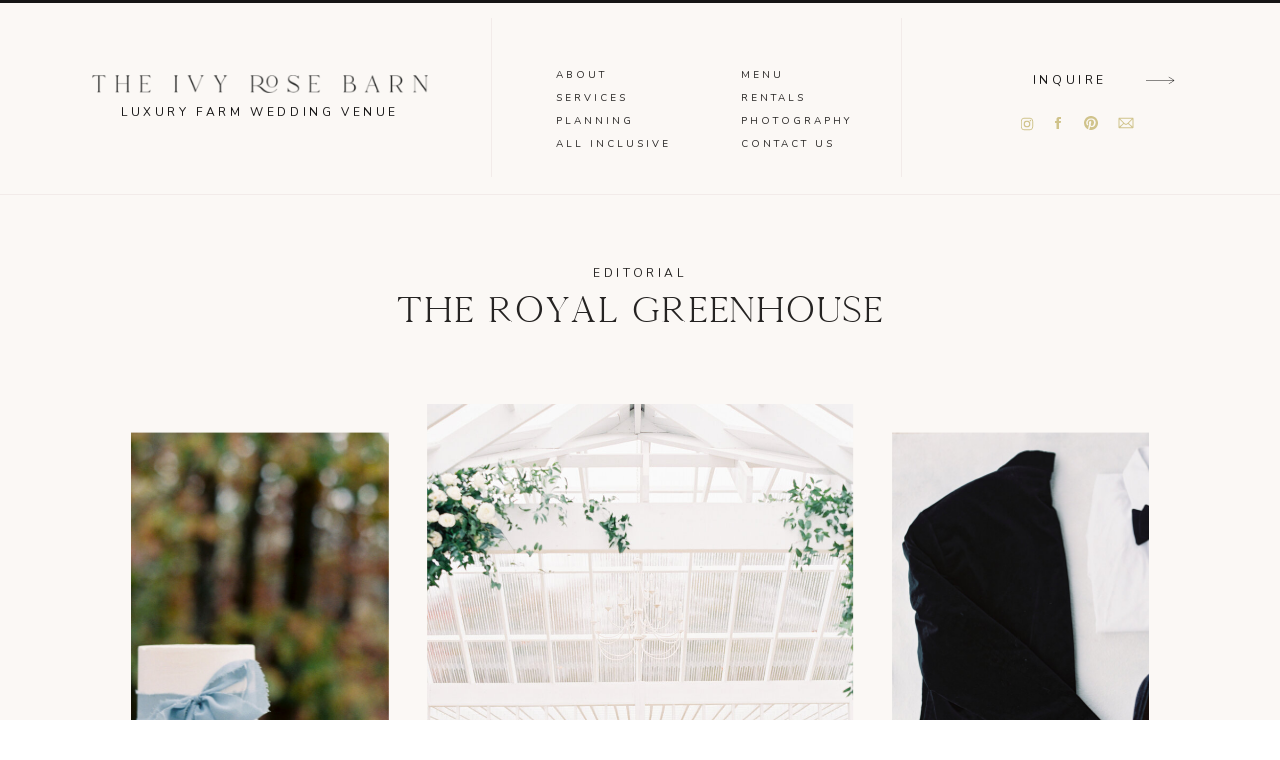

--- FILE ---
content_type: text/html; charset=UTF-8
request_url: https://theivyrosebarn.com/the-royal-greenhouse
body_size: 16001
content:
<!DOCTYPE html>
<html class="d" lang="">
  <head>
    <meta charset="UTF-8" />
    <meta name="viewport" content="width=device-width, initial-scale=1" />
    <title>THE ROYAL GREENHOUSE</title>
      <link rel="preconnect" href="https://static.showit.co" />
      <link rel="canonical" href="https://theivyrosebarn.com/the-royal-greenhouse" />
    
    
    <link rel="preconnect" href="https://fonts.googleapis.com">
<link rel="preconnect" href="https://fonts.gstatic.com" crossorigin>
<link href="https://fonts.googleapis.com/css?family=Nunito:regular|Libre+Baskerville:italic|EB+Garamond:italic|Cormorant+Garamond:regular|Karla:300|Crimson+Text:regular" rel="stylesheet" type="text/css"/>
<style>
@font-face{font-family:Butler Ultra Light;src:url('//static.showit.co/file/15q560pNR0Wk8obzPJyxHw/shared/butler_ultra_light.woff');}
@font-face{font-family:Cammron;src:url('//static.showit.co/file/9Tuu7L73QFi9dBcD1sF14g/shared/cammron.woff');}
@font-face{font-family:DID;src:url('//static.showit.co/file/c-oEtARqQ4u3WTdvhyVcBQ/shared/theanodidot-regular-webfont.woff');}
 </style>
    <script id="init_data" type="application/json">
      {"mobile":{"w":320,"bgMediaType":"none","bgFillType":"color","bgColor":"colors-7"},"desktop":{"w":1200,"bgColor":"colors-7","bgMediaType":"none","bgFillType":"color"},"sid":"lmt0wmtnspe7luu2p8wkpa","break":768,"assetURL":"//static.showit.co","contactFormId":"129299/253187","cfAction":"aHR0cHM6Ly9jbGllbnRzZXJ2aWNlLnNob3dpdC5jby9jb250YWN0Zm9ybQ==","sgAction":"aHR0cHM6Ly9jbGllbnRzZXJ2aWNlLnNob3dpdC5jby9zb2NpYWxncmlk","blockData":[{"slug":"menu","visible":"a","states":[],"d":{"h":194,"w":1200,"locking":{},"bgFillType":"color","bgColor":"colors-6","bgMediaType":"none"},"m":{"h":400,"w":320,"locking":{"side":"t","offset":36},"trIn":{"type":"slide","direction":"Down"},"trOut":{"type":"slide","direction":"Up"},"bgFillType":"color","bgColor":"colors-6","bgMediaType":"none","tr":{"in":{"cl":"slideInDown","d":"0.5","dl":"0"},"out":{"cl":"slideOutUp","d":"0.5","dl":"0"}}}},{"slug":"mobile-logo-bar","visible":"m","states":[],"d":{"h":400,"w":1200,"bgFillType":"color","bgColor":"colors-7","bgMediaType":"none"},"m":{"h":108,"w":320,"bgFillType":"color","bgColor":"colors-7","bgMediaType":"none"}},{"slug":"mobile-menu-button","visible":"m","states":[{"d":{"bgFillType":"color","bgColor":"#000000:0","bgMediaType":"none"},"m":{"bgFillType":"color","bgColor":"#000000:0","bgMediaType":"none"},"slug":"open"},{"d":{"bgFillType":"color","bgColor":"#000000:0","bgMediaType":"none"},"m":{"bgFillType":"color","bgColor":"#000000:0","bgMediaType":"none"},"slug":"close"}],"d":{"h":400,"w":1200,"bgFillType":"color","bgColor":"colors-7","bgMediaType":"none"},"m":{"h":36,"w":320,"locking":{"side":"st"},"bgFillType":"color","bgColor":"colors-5","bgMediaType":"none"},"stateTrans":[{},{}]},{"slug":"heading","visible":"a","states":[],"d":{"h":210,"w":1200,"bgFillType":"color","bgColor":"colors-6","bgMediaType":"none"},"m":{"h":143,"w":320,"bgFillType":"color","bgColor":"colors-6","bgMediaType":"none"}},{"slug":"portfolio","visible":"a","states":[],"d":{"h":572,"w":1200,"bgFillType":"color","bgColor":"colors-6","bgMediaType":"none"},"m":{"h":266,"w":320,"bgFillType":"color","bgColor":"colors-6","bgMediaType":"none"}},{"slug":"subnav","visible":"a","states":[],"d":{"h":181,"w":1200,"bgFillType":"color","bgColor":"colors-6","bgMediaType":"none"},"m":{"h":100,"w":320,"bgFillType":"color","bgColor":"colors-6","bgMediaType":"none"}},{"slug":"instagram-1","visible":"a","states":[],"d":{"h":200,"w":1200,"bgFillType":"color","bgColor":"colors-0","bgMediaType":"none"},"m":{"h":287,"w":320,"bgFillType":"color","bgColor":"#cabeb4","bgMediaType":"none"}},{"slug":"footer","visible":"a","states":[],"d":{"h":367,"w":1200,"bgFillType":"color","bgColor":"#fffdfb","bgMediaType":"none"},"m":{"h":721,"w":320,"bgFillType":"color","bgColor":"#fffdfb","bgMediaType":"none"}}],"elementData":[{"type":"simple","visible":"a","id":"menu_0","blockId":"menu","m":{"x":13,"y":290,"w":295,"h":1,"a":0},"d":{"x":861,"y":18,"w":1,"h":159,"a":0}},{"type":"simple","visible":"a","id":"menu_1","blockId":"menu","m":{"x":0,"y":7,"w":320,"h":1,"a":0},"d":{"x":451,"y":18,"w":1,"h":159,"a":0}},{"type":"simple","visible":"a","id":"menu_2","blockId":"menu","m":{"x":0,"y":0,"w":320,"h":2,"a":0},"d":{"x":-2,"y":0,"w":1204,"h":3,"a":0,"lockH":"s"}},{"type":"icon","visible":"a","id":"menu_3","blockId":"menu","m":{"x":186,"y":338,"w":23,"h":12,"a":0},"d":{"x":1105,"y":74,"w":30,"h":13,"a":0}},{"type":"text","visible":"a","id":"menu_4","blockId":"menu","m":{"x":111,"y":337,"w":83,"h":13,"a":0},"d":{"x":906,"y":71,"w":248,"h":19,"a":0}},{"type":"text","visible":"m","id":"menu_5","blockId":"menu","m":{"x":95,"y":307,"w":130,"h":19,"a":0},"d":{"x":84,"y":192,"w":228,"h":18,"a":0}},{"type":"icon","visible":"d","id":"menu_6","blockId":"menu","m":{"x":212,"y":229,"w":16,"h":16,"a":0},"d":{"x":1077,"y":114,"w":18,"h":18,"a":0}},{"type":"icon","visible":"a","id":"menu_7","blockId":"menu","m":{"x":178,"y":238,"w":15,"h":15,"a":0},"d":{"x":1043,"y":115,"w":16,"h":16,"a":0}},{"type":"icon","visible":"a","id":"menu_8","blockId":"menu","m":{"x":153,"y":238,"w":15,"h":15,"a":0},"d":{"x":1010,"y":115,"w":16,"h":16,"a":0}},{"type":"icon","visible":"a","id":"menu_9","blockId":"menu","m":{"x":128,"y":238,"w":15,"h":15,"a":0},"d":{"x":979,"y":116,"w":16,"h":16,"a":0}},{"type":"text","visible":"a","id":"menu_10","blockId":"menu","m":{"x":168,"y":177,"w":141,"h":13,"a":0},"d":{"x":701,"y":114,"w":119,"h":13,"a":0}},{"type":"text","visible":"a","id":"menu_11","blockId":"menu","m":{"x":168,"y":153,"w":141,"h":13,"a":0},"d":{"x":701,"y":91,"w":119,"h":13,"a":0}},{"type":"text","visible":"a","id":"menu_12","blockId":"menu","m":{"x":11,"y":177,"w":141,"h":13,"a":0},"d":{"x":516,"y":114,"w":142,"h":13,"a":0}},{"type":"text","visible":"a","id":"menu_13","blockId":"menu","m":{"x":11,"y":153,"w":141,"h":13,"a":0},"d":{"x":516,"y":91,"w":119,"h":13,"a":0}},{"type":"text","visible":"a","id":"menu_14","blockId":"menu","m":{"x":11,"y":130,"w":141,"h":13,"a":0},"d":{"x":516,"y":68,"w":119,"h":13,"a":0}},{"type":"text","visible":"a","id":"menu_15","blockId":"menu","m":{"x":34,"y":81,"w":253,"h":14,"a":0},"d":{"x":45,"y":103,"w":350,"h":17,"a":0}},{"type":"graphic","visible":"a","id":"menu_16","blockId":"menu","m":{"x":16,"y":51,"w":289,"h":16,"a":0},"d":{"x":52,"y":74,"w":336,"h":19,"a":0,"gs":{"t":"fit"}},"c":{"key":"B5J6e83IQvmXtk4YXpFalw/129299/the_ivy_rose_barn_alternate_logo_3_300dpi_png.png","aspect_ratio":17.92}},{"type":"text","visible":"a","id":"menu_17","blockId":"menu","m":{"x":168,"y":200,"w":141,"h":13,"a":0},"d":{"x":701,"y":137,"w":119,"h":13,"a":0}},{"type":"text","visible":"a","id":"menu_18","blockId":"menu","m":{"x":11,"y":200,"w":141,"h":13,"a":0},"d":{"x":516,"y":137,"w":142,"h":13,"a":0}},{"type":"text","visible":"a","id":"menu_19","blockId":"menu","m":{"x":168,"y":130,"w":141,"h":13,"a":0},"d":{"x":701,"y":68,"w":119,"h":13,"a":0}},{"type":"simple","visible":"a","id":"mobile-logo-bar_0","blockId":"mobile-logo-bar","m":{"x":0,"y":107,"w":320,"h":1,"a":0},"d":{"x":-2,"y":0,"w":1204,"h":1,"a":0,"lockH":"s"}},{"type":"simple","visible":"a","id":"mobile-logo-bar_1","blockId":"mobile-logo-bar","m":{"x":0,"y":7,"w":320,"h":1,"a":0},"d":{"x":-2,"y":9,"w":1204,"h":1,"a":0,"lockH":"s"}},{"type":"simple","visible":"a","id":"mobile-logo-bar_2","blockId":"mobile-logo-bar","m":{"x":0,"y":0,"w":320,"h":2,"a":0},"d":{"x":-2,"y":0,"w":1204,"h":3,"a":0,"lockH":"s"}},{"type":"text","visible":"a","id":"mobile-logo-bar_3","blockId":"mobile-logo-bar","m":{"x":34,"y":64,"w":253,"h":14,"a":0},"d":{"x":41,"y":133,"w":350,"h":17,"a":0}},{"type":"graphic","visible":"a","id":"mobile-logo-bar_4","blockId":"mobile-logo-bar","m":{"x":16,"y":40,"w":289,"h":16,"a":0},"d":{"x":52,"y":57,"w":336,"h":19,"a":0,"gs":{"t":"fit"}},"c":{"key":"B5J6e83IQvmXtk4YXpFalw/129299/the_ivy_rose_barn_alternate_logo_3_300dpi_png.png","aspect_ratio":17.92}},{"type":"text","visible":"a","id":"mobile-menu-button_open_0","blockId":"mobile-menu-button","m":{"x":73,"y":12,"w":174,"h":13,"a":0},"d":{"x":560,"y":191,"w":79.8,"h":19,"a":0},"pc":[{"type":"show","block":"menu"}]},{"type":"text","visible":"a","id":"mobile-menu-button_close_0","blockId":"mobile-menu-button","m":{"x":73,"y":12,"w":174,"h":13,"a":0},"d":{"x":560,"y":191,"w":79.8,"h":19,"a":0},"pc":[{"type":"hide","block":"menu"}]},{"type":"text","visible":"a","id":"heading_0","blockId":"heading","m":{"x":20,"y":92,"w":271,"h":19,"a":0},"d":{"x":345,"y":142,"w":511,"h":21,"a":0}},{"type":"text","visible":"a","id":"heading_1","blockId":"heading","m":{"x":10,"y":59,"w":300,"h":28,"a":0},"d":{"x":278,"y":94,"w":644,"h":43,"a":0}},{"type":"text","visible":"a","id":"heading_2","blockId":"heading","m":{"x":53,"y":40,"w":213,"h":12,"a":0},"d":{"x":356,"y":70,"w":488,"h":17,"a":0}},{"type":"simple","visible":"a","id":"heading_3","blockId":"heading","m":{"x":0,"y":0,"w":320,"h":1,"a":0},"d":{"x":-2,"y":0,"w":1204,"h":1,"a":0,"lockH":"s"}},{"type":"gallery","visible":"a","id":"portfolio_0","blockId":"portfolio","m":{"x":12,"y":6,"w":297,"h":255,"a":0,"g":{"aa":3.5,"dots":true}},"d":{"x":91,"y":0,"w":1018,"h":572,"a":0,"gs":{"t":"fit"},"g":{"aa":3.5,"dots":true}},"imgs":[{"key":"bY2ekGdwSdeEMbFnvsgUrQ/129299/reception_96_of_116.jpg","ar":0.74403},{"key":"2QlyietzRZyk68hMkUnmiA/129299/details_56_of_80.jpg","ar":0.76918},{"key":"nwuPbXNDScKkHotr-qE3Uw/129299/details_8_of_80.jpg","ar":0.74444},{"key":"kMhua3HhTbGMteiyM7jlzA/129299/bride_and_groom_1_of_38.jpg","ar":0.74396},{"key":"K6cFu2qYRqOwhj9NhWCLkA/129299/details_43_of_80.jpg","ar":0.74437},{"key":"mQ71BWvLQaKc_TrEzqg-fg/129299/ceremony_2_of_22.jpg","ar":0.74447},{"key":"Y2_gxdICTYarl7B1CSJ6wA/129299/details_1_of_80.jpg","ar":0.74444},{"key":"13bJuyXmRrCYUWOp03VrSQ/129299/details_13_of_80.jpg","ar":0.74444},{"key":"hMt75SGiS3SwsIspUslLcA/129299/reception_9_of_116.jpg","ar":0.74444},{"key":"6U-usJHsSau5JEIHCmozpw/129299/details_14_of_80.jpg","ar":0.74455},{"key":"ikyly-rwRZmobglZDH7TBA/129299/ceremony_2_of_19.jpg","ar":0.74455},{"key":"PE_Yhb3tTdisuWxk34LToA/129299/details_32_of_80.jpg","ar":0.74453},{"key":"kOkF6HKGRMSC_ss82mHtig/129299/bride_and_groom_4_of_38.jpg","ar":0.74413},{"key":"znhPCwn6QAmgL95b3NkImg/129299/details_52_of_80.jpg","ar":0.74449},{"key":"d3VCpK-PRxO_fwbwL9O-3A/129299/ceremony_1_of_22.jpg","ar":0.74452},{"key":"oiaZ6TxrTfGrdKCM4783rg/129299/reception_20_of_116.jpg","ar":0.74413},{"key":"CrSqNfzgS6u0-Zoy9Xulpw/129299/details_61_of_80.jpg","ar":0.74439},{"key":"djY-_023SE6krmfAZa5GuQ/129299/bride_and_groom_37_of_38.jpg","ar":0.74438},{"key":"fD2R39xnSaKbZ5Q2zdSM-A/129299/details_62_of_80.jpg","ar":0.74444},{"key":"mHx_KTypQOuRo4AYGR9zuA/129299/reception_1_of_116.jpg","ar":1.34256},{"key":"hU65DUpmQkCkvaiHixuKGA/129299/bride_and_groom_34_of_38.jpg","ar":0.74444},{"key":"Hs3ZXq3wSU6cL0cta3xEwA/129299/reception_12_of_116.jpg","ar":0.74403},{"key":"8AI71CMoS26qJd6oWevYEw/129299/details_68_of_80.jpg","ar":0.74437},{"key":"yU_UyMslRDWk9RT5biNYfw/129299/portraits_13_of_36.jpg","ar":0.74405},{"key":"hThFNxmATF2BnOwzpgdwRg/129299/reception_18_of_116.jpg","ar":0.74444},{"key":"RvlA6TBrTCuwM4ub7qyq7Q/129299/details_69_of_80.jpg","ar":0.74449},{"key":"RVgnxZTWQ-iJoWL7AuJ-8g/129299/details_76_of_80.jpg","ar":0.74444},{"key":"-Wk9B3x5Qe-eD7UogoXrvg/129299/reception_14_of_116.jpg","ar":0.74458},{"key":"6rXsh8qJTtqL5aQK8ROjMA/129299/details_80_of_80.jpg","ar":0.74456},{"key":"ASjMMjDPQu-sSzCPQCQxeA/129299/reception_86_of_116.jpg","ar":1.34257},{"key":"Nfm_xzCPSMy_yc95Z7eiMw/129299/reception_67_of_116.jpg","ar":0.74444},{"key":"GxuBNqUcTwOBjG8ulzHhfA/129299/reception_116_of_116.jpg","ar":0.74402}],"gal":"sliding","g":{},"ch":1},{"type":"text","visible":"a","id":"subnav_0","blockId":"subnav","m":{"x":229,"y":26,"w":54,"h":14,"a":0},"d":{"x":689,"y":42,"w":78,"h":18,"a":0},"pc":[{"type":"gallery","action":"next"}]},{"type":"text","visible":"a","id":"subnav_1","blockId":"subnav","m":{"x":37,"y":26,"w":54,"h":14,"a":0},"d":{"x":434,"y":42,"w":78,"h":18,"a":0},"pc":[{"type":"gallery","action":"prev"}]},{"type":"text","visible":"a","id":"subnav_2","blockId":"subnav","m":{"x":102,"y":27,"w":117,"h":12,"a":0},"d":{"x":524,"y":43,"w":153,"h":17,"a":0}},{"type":"social","visible":"a","id":"instagram-1_0","blockId":"instagram-1","m":{"x":-34,"y":-16,"w":388,"h":320,"a":0},"d":{"x":135,"y":3,"w":1131,"h":195,"a":0}},{"type":"simple","visible":"m","id":"instagram-1_1","blockId":"instagram-1","m":{"x":16,"y":96,"w":294,"h":96,"a":0},"d":{"x":360,"y":76,"w":480,"h":101.60000000000001,"a":0}},{"type":"simple","visible":"m","id":"instagram-1_2","blockId":"instagram-1","m":{"x":19,"y":100,"w":287,"h":88,"a":0},"d":{"x":360,"y":61,"w":480,"h":81.2,"a":0}},{"type":"text","visible":"a","id":"instagram-1_3","blockId":"instagram-1","m":{"x":41,"y":111,"w":81,"h":74,"a":0},"d":{"x":32,"y":40,"w":105,"h":69,"a":0}},{"type":"text","visible":"a","id":"instagram-1_4","blockId":"instagram-1","m":{"x":168,"y":154,"w":178,"h":12,"a":0},"d":{"x":32,"y":150,"w":117,"h":20,"a":0}},{"type":"icon","visible":"a","id":"instagram-1_5","blockId":"instagram-1","m":{"x":200,"y":122,"w":31,"h":25,"a":0},"d":{"x":33,"y":124,"w":20,"h":20,"a":0}},{"type":"simple","visible":"a","id":"footer_0","blockId":"footer","m":{"x":48,"y":581,"w":224,"h":1,"a":0},"d":{"x":818,"y":139,"w":1,"h":153,"a":0}},{"type":"simple","visible":"a","id":"footer_1","blockId":"footer","m":{"x":48,"y":329,"w":224,"h":1,"a":0},"d":{"x":382,"y":139,"w":1,"h":153,"a":0}},{"type":"simple","visible":"a","id":"footer_2","blockId":"footer","m":{"x":0,"y":0,"w":320,"h":3,"a":0},"d":{"x":0,"y":0,"w":1200,"h":3,"a":0,"lockH":"s"}},{"type":"icon","visible":"a","id":"footer_3","blockId":"footer","m":{"x":151,"y":673,"w":18,"h":18,"a":0},"d":{"x":1066,"y":237,"w":20,"h":20,"a":0}},{"type":"text","visible":"a","id":"footer_4","blockId":"footer","m":{"x":44,"y":676,"w":232,"h":12,"a":0},"d":{"x":869,"y":240,"w":248,"h":13,"a":0}},{"type":"text","visible":"a","id":"footer_5","blockId":"footer","m":{"x":47,"y":612,"w":227,"h":44,"a":0},"d":{"x":866,"y":170,"w":250,"h":54,"a":0}},{"type":"text","visible":"a","id":"footer_6","blockId":"footer","m":{"x":70,"y":536,"w":181,"h":15,"a":0},"d":{"x":614,"y":253,"w":173,"h":17,"a":0}},{"type":"text","visible":"a","id":"footer_7","blockId":"footer","m":{"x":70,"y":511,"w":181,"h":15,"a":0},"d":{"x":614,"y":222,"w":173,"h":17,"a":0}},{"type":"text","visible":"a","id":"footer_8","blockId":"footer","m":{"x":70,"y":438,"w":181,"h":15,"a":0},"d":{"x":614,"y":190,"w":173,"h":17,"a":0}},{"type":"text","visible":"a","id":"footer_9","blockId":"footer","m":{"x":70,"y":413,"w":181,"h":15,"a":0},"d":{"x":407,"y":222,"w":173,"h":17,"a":0}},{"type":"text","visible":"a","id":"footer_10","blockId":"footer","m":{"x":70,"y":389,"w":181,"h":15,"a":0},"d":{"x":407,"y":192,"w":173,"h":15,"a":0}},{"type":"text","visible":"a","id":"footer_11","blockId":"footer","m":{"x":70,"y":364,"w":181,"h":15,"a":0},"d":{"x":407,"y":161,"w":173,"h":17,"a":0}},{"type":"icon","visible":"a","id":"footer_12","blockId":"footer","m":{"x":246,"y":280,"w":18,"h":18,"a":0},"d":{"x":277,"y":280,"w":20,"h":20,"a":0}},{"type":"text","visible":"a","id":"footer_13","blockId":"footer","m":{"x":44,"y":283,"w":232,"h":12,"a":0},"d":{"x":83,"y":283,"w":248,"h":13,"a":0}},{"type":"text","visible":"a","id":"footer_14","blockId":"footer","m":{"x":31,"y":153,"w":259,"h":63,"a":0},"d":{"x":83,"y":172,"w":259,"h":96,"a":0}},{"type":"text","visible":"a","id":"footer_15","blockId":"footer","m":{"x":135,"y":104,"w":130,"h":16,"a":0},"d":{"x":176,"y":138,"w":150,"h":18,"a":0}},{"type":"icon","visible":"a","id":"footer_16","blockId":"footer","m":{"x":94,"y":105,"w":13,"h":13,"a":0},"d":{"x":126,"y":139,"w":17,"h":17,"a":0}},{"type":"icon","visible":"a","id":"footer_17","blockId":"footer","m":{"x":74,"y":105,"w":13,"h":13,"a":0},"d":{"x":104,"y":139,"w":17,"h":17,"a":0}},{"type":"icon","visible":"a","id":"footer_18","blockId":"footer","m":{"x":55,"y":105,"w":13,"h":13,"a":0},"d":{"x":82,"y":139,"w":17,"h":17,"a":0}},{"type":"text","visible":"a","id":"footer_19","blockId":"footer","m":{"x":34,"y":69,"w":253,"h":14,"a":0},"d":{"x":425,"y":101,"w":350,"h":17,"a":0}},{"type":"graphic","visible":"a","id":"footer_20","blockId":"footer","m":{"x":24,"y":45,"w":272,"h":15,"a":0},"d":{"x":405,"y":64,"w":390,"h":22,"a":0},"c":{"key":"B5J6e83IQvmXtk4YXpFalw/129299/the_ivy_rose_barn_alternate_logo_3_300dpi_png.png","aspect_ratio":17.92}},{"type":"text","visible":"a","id":"footer_21","blockId":"footer","m":{"x":59,"y":233,"w":203,"h":28,"a":0},"d":{"x":377,"y":307,"w":447,"h":13,"a":0}},{"type":"text","visible":"a","id":"footer_22","blockId":"footer","m":{"x":70,"y":486,"w":181,"h":15,"a":0},"d":{"x":407,"y":253,"w":173,"h":17,"a":0}},{"type":"text","visible":"a","id":"footer_23","blockId":"footer","m":{"x":70,"y":462,"w":181,"h":15,"a":0},"d":{"x":614,"y":161,"w":173,"h":17,"a":0}}]}
    </script>
    <link
      rel="stylesheet"
      type="text/css"
      href="https://cdnjs.cloudflare.com/ajax/libs/animate.css/3.4.0/animate.min.css"
    />
    <script
      id="si-jquery"
      src="https://ajax.googleapis.com/ajax/libs/jquery/3.5.1/jquery.min.js"
    ></script>
    <script src="//lib.showit.co/widgets/sliding-gallery/2.0.4/gallery.js"></script>		
		<script src="//lib.showit.co/engine/2.2.6/showit-lib.min.js"></script>
		<script src="//lib.showit.co/engine/2.2.6/showit.min.js"></script>

    <script>
      
      function initPage(){
      
      }
    </script>
    <link rel="stylesheet" type="text/css" href="//lib.showit.co/engine/2.2.6/showit.css" />
    <style id="si-page-css">
      html.m {background-color:rgba(255,255,255,1);}
html.d {background-color:rgba(255,255,255,1);}
.d .st-d-title {color:rgba(37,35,34,1);text-transform:uppercase;line-height:1.2;letter-spacing:0.02em;font-size:36px;text-align:center;font-family:'Cammron';font-weight:400;font-style:normal;}
.d .st-d-title.se-rc a {color:rgba(37,35,34,1);}
.d .st-d-title.se-rc a:hover {text-decoration:underline;color:rgba(37,35,34,1);opacity:0.8;}
.m .st-m-title {color:rgba(37,35,34,1);text-transform:uppercase;line-height:1.2;letter-spacing:0.02em;font-size:24px;text-align:center;font-family:'Cammron';font-weight:400;font-style:normal;}
.m .st-m-title.se-rc a {color:rgba(37,35,34,1);}
.m .st-m-title.se-rc a:hover {text-decoration:underline;color:rgba(37,35,34,1);opacity:0.8;}
.d .st-d-heading {color:rgba(37,35,34,1);line-height:1.4;letter-spacing:0.02em;font-size:24px;text-align:center;font-family:'Butler Ultra Light';font-weight:400;font-style:normal;}
.d .st-d-heading.se-rc a {color:rgba(37,35,34,1);}
.d .st-d-heading.se-rc a:hover {text-decoration:underline;color:rgba(37,35,34,1);opacity:0.8;}
.m .st-m-heading {color:rgba(37,35,34,1);line-height:1.4;letter-spacing:0.02em;font-size:18px;text-align:center;font-family:'Butler Ultra Light';font-weight:400;font-style:normal;}
.m .st-m-heading.se-rc a {color:rgba(37,35,34,1);}
.m .st-m-heading.se-rc a:hover {text-decoration:underline;color:rgba(37,35,34,1);opacity:0.8;}
.d .st-d-subheading {color:rgba(37,35,34,1);text-transform:uppercase;line-height:1.5;letter-spacing:0.3em;font-size:12px;text-align:center;font-family:'Nunito';font-weight:400;font-style:normal;}
.d .st-d-subheading.se-rc a {text-decoration:none;color:rgba(37,35,34,1);}
.d .st-d-subheading.se-rc a:hover {text-decoration:none;color:rgba(242,235,233,1);opacity:0.8;}
.m .st-m-subheading {color:rgba(37,35,34,1);text-transform:uppercase;line-height:1.4;letter-spacing:0.3em;font-size:9px;text-align:center;font-family:'Nunito';font-weight:400;font-style:normal;}
.m .st-m-subheading.se-rc a {text-decoration:none;color:rgba(37,35,34,1);}
.m .st-m-subheading.se-rc a:hover {text-decoration:none;color:rgba(242,235,233,1);opacity:0.8;}
.d .st-d-paragraph {color:rgba(37,35,34,1);line-height:1.5;letter-spacing:0.02em;font-size:13px;text-align:left;font-family:'Nunito';font-weight:400;font-style:normal;}
.d .st-d-paragraph.se-rc a {color:rgba(208,195,139,1);text-decoration:none;}
.d .st-d-paragraph.se-rc a:hover {text-decoration:none;color:rgba(242,235,233,1);opacity:0.8;}
.m .st-m-paragraph {color:rgba(37,35,34,1);line-height:1.5;letter-spacing:0.02em;font-size:11px;text-align:left;font-family:'Nunito';font-weight:400;font-style:normal;}
.m .st-m-paragraph.se-rc a {color:rgba(208,195,139,1);text-decoration:none;}
.m .st-m-paragraph.se-rc a:hover {text-decoration:none;color:rgba(242,235,233,1);opacity:0.8;}
.sib-menu {z-index:6;}
.m .sib-menu {height:400px;display:none;}
.d .sib-menu {height:194px;}
.m .sib-menu .ss-bg {background-color:rgba(251,248,245,1);}
.d .sib-menu .ss-bg {background-color:rgba(251,248,245,1);}
.d .sie-menu_0 {left:861px;top:18px;width:1px;height:159px;}
.m .sie-menu_0 {left:13px;top:290px;width:295px;height:1px;}
.d .sie-menu_0 .se-simple:hover {}
.m .sie-menu_0 .se-simple:hover {}
.d .sie-menu_0 .se-simple {border-color:rgba(242,235,233,1);border-width:0px;background-color:rgba(242,235,233,1);border-style:solid;border-radius:inherit;}
.m .sie-menu_0 .se-simple {border-color:rgba(242,235,233,1);border-width:0px;background-color:rgba(242,235,233,1);border-style:solid;border-radius:inherit;}
.d .sie-menu_1 {left:451px;top:18px;width:1px;height:159px;}
.m .sie-menu_1 {left:0px;top:7px;width:320px;height:1px;}
.d .sie-menu_1 .se-simple:hover {}
.m .sie-menu_1 .se-simple:hover {}
.d .sie-menu_1 .se-simple {border-color:rgba(242,235,233,1);border-width:0px;background-color:rgba(242,235,233,1);border-style:solid;border-radius:inherit;}
.m .sie-menu_1 .se-simple {border-color:rgba(242,235,233,1);border-width:0px;background-color:rgba(37,35,34,1);border-style:solid;border-radius:inherit;}
.d .sie-menu_2 {left:-2px;top:0px;width:1204px;height:3px;}
.m .sie-menu_2 {left:0px;top:0px;width:320px;height:2px;}
.d .sie-menu_2 .se-simple:hover {}
.m .sie-menu_2 .se-simple:hover {}
.d .sie-menu_2 .se-simple {background-color:rgba(22,21,21,1);}
.m .sie-menu_2 .se-simple {background-color:rgba(22,21,21,1);}
.d .sie-menu_3:hover {opacity:1;transition-duration:0.5s;transition-property:opacity;}
.m .sie-menu_3:hover {opacity:1;transition-duration:0.5s;transition-property:opacity;}
.d .sie-menu_3 {left:1105px;top:74px;width:30px;height:13px;transition-duration:0.5s;transition-property:opacity;}
.m .sie-menu_3 {left:186px;top:338px;width:23px;height:12px;transition-duration:0.5s;transition-property:opacity;}
.d .sie-menu_3 svg {fill:rgba(22,21,21,1);transition-duration:0.5s;transition-property:fill;}
.m .sie-menu_3 svg {fill:rgba(37,35,34,1);transition-duration:0.5s;transition-property:fill;}
.d .sie-menu_3 svg:hover {fill:rgba(37,35,34,1);}
.m .sie-menu_3 svg:hover {fill:rgba(37,35,34,1);}
.d .sie-menu_4:hover {opacity:1;transition-duration:0.5s;transition-property:opacity;}
.m .sie-menu_4:hover {opacity:1;transition-duration:0.5s;transition-property:opacity;}
.d .sie-menu_4 {left:906px;top:71px;width:248px;height:19px;transition-duration:0.5s;transition-property:opacity;}
.m .sie-menu_4 {left:111px;top:337px;width:83px;height:13px;transition-duration:0.5s;transition-property:opacity;}
.d .sie-menu_4-text:hover {color:rgba(208,195,139,1);}
.m .sie-menu_4-text:hover {color:rgba(208,195,139,1);}
.d .sie-menu_4-text {color:rgba(22,21,21,1);text-align:center;transition-duration:0.5s;transition-property:color;}
.m .sie-menu_4-text {font-size:10px;transition-duration:0.5s;transition-property:color;}
.d .sie-menu_5:hover {opacity:1;transition-duration:0.5s;transition-property:opacity;}
.m .sie-menu_5:hover {opacity:1;transition-duration:0.5s;transition-property:opacity;}
.d .sie-menu_5 {left:84px;top:192px;width:228px;height:18px;display:none;transition-duration:0.5s;transition-property:opacity;}
.m .sie-menu_5 {left:95px;top:307px;width:130px;height:19px;transition-duration:0.5s;transition-property:opacity;}
.d .sie-menu_5-text:hover {color:rgba(208,195,139,1);}
.m .sie-menu_5-text:hover {color:rgba(208,195,139,1);}
.d .sie-menu_5-text {color:rgba(22,21,21,1);text-transform:none;letter-spacing:0.03em;font-size:12px;text-align:left;font-family:'Libre Baskerville';font-weight:400;font-style:italic;transition-duration:0.5s;transition-property:color;}
.m .sie-menu_5-text {color:rgba(22,21,21,1);text-transform:none;letter-spacing:0.03em;font-size:13px;text-align:center;font-family:'EB Garamond';font-weight:400;font-style:italic;transition-duration:0.5s;transition-property:color;}
.d .sie-menu_6 {left:1077px;top:114px;width:18px;height:18px;}
.m .sie-menu_6 {left:212px;top:229px;width:16px;height:16px;display:none;}
.d .sie-menu_6 svg {fill:rgba(208,195,139,1);}
.m .sie-menu_6 svg {fill:rgba(22,21,21,1);}
.d .sie-menu_7 {left:1043px;top:115px;width:16px;height:16px;}
.m .sie-menu_7 {left:178px;top:238px;width:15px;height:15px;}
.d .sie-menu_7 svg {fill:rgba(208,195,139,1);}
.m .sie-menu_7 svg {fill:rgba(208,195,139,1);}
.d .sie-menu_8 {left:1010px;top:115px;width:16px;height:16px;}
.m .sie-menu_8 {left:153px;top:238px;width:15px;height:15px;}
.d .sie-menu_8 svg {fill:rgba(208,195,139,1);}
.m .sie-menu_8 svg {fill:rgba(208,195,139,1);}
.d .sie-menu_9 {left:979px;top:116px;width:16px;height:16px;}
.m .sie-menu_9 {left:128px;top:238px;width:15px;height:15px;}
.d .sie-menu_9 svg {fill:rgba(208,195,139,1);}
.m .sie-menu_9 svg {fill:rgba(208,195,139,1);}
.d .sie-menu_10:hover {opacity:1;transition-duration:0s;transition-property:opacity;}
.m .sie-menu_10:hover {opacity:1;transition-duration:0s;transition-property:opacity;}
.d .sie-menu_10 {left:701px;top:114px;width:119px;height:13px;transition-duration:0s;transition-property:opacity;}
.m .sie-menu_10 {left:168px;top:177px;width:141px;height:13px;transition-duration:0s;transition-property:opacity;}
.d .sie-menu_10-text:hover {color:rgba(208,195,139,1);}
.m .sie-menu_10-text:hover {color:rgba(208,195,139,1);}
.d .sie-menu_10-text {color:rgba(37,35,34,1);letter-spacing:0.3em;font-size:10px;text-align:left;font-family:'Nunito';font-weight:400;font-style:normal;transition-duration:0.5s;transition-property:color;}
.m .sie-menu_10-text {font-size:9px;text-align:left;transition-duration:0.5s;transition-property:color;}
.d .sie-menu_11:hover {opacity:1;transition-duration:0s;transition-property:opacity;}
.m .sie-menu_11:hover {opacity:1;transition-duration:0s;transition-property:opacity;}
.d .sie-menu_11 {left:701px;top:91px;width:119px;height:13px;transition-duration:0s;transition-property:opacity;}
.m .sie-menu_11 {left:168px;top:153px;width:141px;height:13px;transition-duration:0s;transition-property:opacity;}
.d .sie-menu_11-text:hover {color:rgba(208,195,139,1);}
.m .sie-menu_11-text:hover {color:rgba(208,195,139,1);}
.d .sie-menu_11-text {color:rgba(37,35,34,1);letter-spacing:0.3em;font-size:10px;text-align:left;font-family:'Nunito';font-weight:400;font-style:normal;transition-duration:0.5s;transition-property:color;}
.m .sie-menu_11-text {font-size:9px;text-align:left;transition-duration:0.5s;transition-property:color;}
.d .sie-menu_12:hover {opacity:1;transition-duration:0s;transition-property:opacity;}
.m .sie-menu_12:hover {opacity:1;transition-duration:0s;transition-property:opacity;}
.d .sie-menu_12 {left:516px;top:114px;width:142px;height:13px;transition-duration:0s;transition-property:opacity;}
.m .sie-menu_12 {left:11px;top:177px;width:141px;height:13px;transition-duration:0s;transition-property:opacity;}
.d .sie-menu_12-text:hover {color:rgba(208,195,139,1);}
.m .sie-menu_12-text:hover {color:rgba(208,195,139,1);}
.d .sie-menu_12-text {color:rgba(37,35,34,1);letter-spacing:0.3em;font-size:10px;text-align:left;font-family:'Nunito';font-weight:400;font-style:normal;transition-duration:0.5s;transition-property:color;}
.m .sie-menu_12-text {font-size:9px;text-align:right;transition-duration:0.5s;transition-property:color;}
.d .sie-menu_13:hover {opacity:1;transition-duration:0s;transition-property:opacity;}
.m .sie-menu_13:hover {opacity:1;transition-duration:0s;transition-property:opacity;}
.d .sie-menu_13 {left:516px;top:91px;width:119px;height:13px;transition-duration:0s;transition-property:opacity;}
.m .sie-menu_13 {left:11px;top:153px;width:141px;height:13px;transition-duration:0s;transition-property:opacity;}
.d .sie-menu_13-text:hover {color:rgba(208,195,139,1);}
.m .sie-menu_13-text:hover {color:rgba(208,195,139,1);}
.d .sie-menu_13-text {color:rgba(37,35,34,1);letter-spacing:0.3em;font-size:10px;text-align:left;font-family:'Nunito';font-weight:400;font-style:normal;transition-duration:0.5s;transition-property:color;}
.m .sie-menu_13-text {font-size:9px;text-align:right;transition-duration:0.5s;transition-property:color;}
.d .sie-menu_14:hover {opacity:1;transition-duration:0s;transition-property:opacity;}
.m .sie-menu_14:hover {opacity:1;transition-duration:0s;transition-property:opacity;}
.d .sie-menu_14 {left:516px;top:68px;width:119px;height:13px;transition-duration:0s;transition-property:opacity;}
.m .sie-menu_14 {left:11px;top:130px;width:141px;height:13px;transition-duration:0s;transition-property:opacity;}
.d .sie-menu_14-text:hover {color:rgba(208,195,139,1);}
.m .sie-menu_14-text:hover {color:rgba(208,195,139,1);}
.d .sie-menu_14-text {color:rgba(37,35,34,1);letter-spacing:0.3em;font-size:10px;text-align:left;font-family:'Nunito';font-weight:400;font-style:normal;transition-duration:0.5s;transition-property:color;}
.m .sie-menu_14-text {font-size:9px;text-align:right;transition-duration:0.5s;transition-property:color;}
.d .sie-menu_15 {left:45px;top:103px;width:350px;height:17px;}
.m .sie-menu_15 {left:34px;top:81px;width:253px;height:14px;}
.d .sie-menu_15-text {color:rgba(22,21,21,1);text-align:center;}
.m .sie-menu_15-text {color:rgba(22,21,21,1);}
.d .sie-menu_16 {left:52px;top:74px;width:336px;height:19px;}
.m .sie-menu_16 {left:16px;top:51px;width:289px;height:16px;}
.d .sie-menu_16 .se-img {background-repeat:no-repeat;background-size:contain;background-position:50%;border-radius:inherit;}
.m .sie-menu_16 .se-img {background-repeat:no-repeat;background-size:cover;background-position:50% 50%;border-radius:inherit;}
.d .sie-menu_17:hover {opacity:1;transition-duration:0s;transition-property:opacity;}
.m .sie-menu_17:hover {opacity:1;transition-duration:0s;transition-property:opacity;}
.d .sie-menu_17 {left:701px;top:137px;width:119px;height:13px;transition-duration:0s;transition-property:opacity;}
.m .sie-menu_17 {left:168px;top:200px;width:141px;height:13px;transition-duration:0s;transition-property:opacity;}
.d .sie-menu_17-text:hover {color:rgba(208,195,139,1);}
.m .sie-menu_17-text:hover {color:rgba(208,195,139,1);}
.d .sie-menu_17-text {color:rgba(37,35,34,1);letter-spacing:0.3em;font-size:10px;text-align:left;font-family:'Nunito';font-weight:400;font-style:normal;transition-duration:0.5s;transition-property:color;}
.m .sie-menu_17-text {font-size:9px;text-align:left;transition-duration:0.5s;transition-property:color;}
.d .sie-menu_18:hover {opacity:1;transition-duration:0s;transition-property:opacity;}
.m .sie-menu_18:hover {opacity:1;transition-duration:0s;transition-property:opacity;}
.d .sie-menu_18 {left:516px;top:137px;width:142px;height:13px;transition-duration:0s;transition-property:opacity;}
.m .sie-menu_18 {left:11px;top:200px;width:141px;height:13px;transition-duration:0s;transition-property:opacity;}
.d .sie-menu_18-text:hover {color:rgba(208,195,139,1);}
.m .sie-menu_18-text:hover {color:rgba(208,195,139,1);}
.d .sie-menu_18-text {color:rgba(37,35,34,1);letter-spacing:0.3em;font-size:10px;text-align:left;font-family:'Nunito';font-weight:400;font-style:normal;transition-duration:0.5s;transition-property:color;}
.m .sie-menu_18-text {font-size:9px;text-align:right;transition-duration:0.5s;transition-property:color;}
.d .sie-menu_19:hover {opacity:1;transition-duration:0s;transition-property:opacity;}
.m .sie-menu_19:hover {opacity:1;transition-duration:0s;transition-property:opacity;}
.d .sie-menu_19 {left:701px;top:68px;width:119px;height:13px;transition-duration:0s;transition-property:opacity;}
.m .sie-menu_19 {left:168px;top:130px;width:141px;height:13px;transition-duration:0s;transition-property:opacity;}
.d .sie-menu_19-text:hover {color:rgba(208,195,139,1);}
.m .sie-menu_19-text:hover {color:rgba(208,195,139,1);}
.d .sie-menu_19-text {color:rgba(37,35,34,1);letter-spacing:0.3em;font-size:10px;text-align:left;font-family:'Nunito';font-weight:400;font-style:normal;transition-duration:0.5s;transition-property:color;}
.m .sie-menu_19-text {font-size:9px;text-align:left;transition-duration:0.5s;transition-property:color;}
.m .sib-mobile-logo-bar {height:108px;}
.d .sib-mobile-logo-bar {height:400px;display:none;}
.m .sib-mobile-logo-bar .ss-bg {background-color:rgba(255,255,255,1);}
.d .sib-mobile-logo-bar .ss-bg {background-color:rgba(255,255,255,1);}
.d .sie-mobile-logo-bar_0 {left:-2px;top:0px;width:1204px;height:1px;}
.m .sie-mobile-logo-bar_0 {left:0px;top:107px;width:320px;height:1px;}
.d .sie-mobile-logo-bar_0 .se-simple:hover {}
.m .sie-mobile-logo-bar_0 .se-simple:hover {}
.d .sie-mobile-logo-bar_0 .se-simple {border-color:rgba(242,235,233,1);border-width:0px;background-color:rgba(242,235,233,1);border-style:solid;border-radius:inherit;}
.m .sie-mobile-logo-bar_0 .se-simple {border-color:rgba(242,235,233,1);border-width:0px;background-color:rgba(242,235,233,1);border-style:solid;border-radius:inherit;}
.d .sie-mobile-logo-bar_1 {left:-2px;top:9px;width:1204px;height:1px;}
.m .sie-mobile-logo-bar_1 {left:0px;top:7px;width:320px;height:1px;}
.d .sie-mobile-logo-bar_1 .se-simple:hover {}
.m .sie-mobile-logo-bar_1 .se-simple:hover {}
.d .sie-mobile-logo-bar_1 .se-simple {border-color:rgba(242,235,233,1);border-width:0px;background-color:rgba(37,35,34,1);border-style:solid;border-radius:inherit;}
.m .sie-mobile-logo-bar_1 .se-simple {border-color:rgba(242,235,233,1);border-width:0px;background-color:rgba(37,35,34,1);border-style:solid;border-radius:inherit;}
.d .sie-mobile-logo-bar_2 {left:-2px;top:0px;width:1204px;height:3px;}
.m .sie-mobile-logo-bar_2 {left:0px;top:0px;width:320px;height:2px;}
.d .sie-mobile-logo-bar_2 .se-simple:hover {}
.m .sie-mobile-logo-bar_2 .se-simple:hover {}
.d .sie-mobile-logo-bar_2 .se-simple {background-color:rgba(22,21,21,1);}
.m .sie-mobile-logo-bar_2 .se-simple {background-color:rgba(22,21,21,1);}
.d .sie-mobile-logo-bar_3 {left:41px;top:133px;width:350px;height:17px;}
.m .sie-mobile-logo-bar_3 {left:34px;top:64px;width:253px;height:14px;}
.d .sie-mobile-logo-bar_3-text {color:rgba(22,21,21,1);text-align:center;}
.m .sie-mobile-logo-bar_3-text {color:rgba(22,21,21,1);}
.d .sie-mobile-logo-bar_4 {left:52px;top:57px;width:336px;height:19px;}
.m .sie-mobile-logo-bar_4 {left:16px;top:40px;width:289px;height:16px;}
.d .sie-mobile-logo-bar_4 .se-img {background-repeat:no-repeat;background-size:contain;background-position:50%;border-radius:inherit;}
.m .sie-mobile-logo-bar_4 .se-img {background-repeat:no-repeat;background-size:cover;background-position:50% 50%;border-radius:inherit;}
.sib-mobile-menu-button {z-index:10;}
.m .sib-mobile-menu-button {height:36px;}
.d .sib-mobile-menu-button {height:400px;display:none;}
.m .sib-mobile-menu-button .ss-bg {background-color:rgba(242,235,233,1);}
.d .sib-mobile-menu-button .ss-bg {background-color:rgba(255,255,255,1);}
.m .sib-mobile-menu-button .sis-mobile-menu-button_open {background-color:rgba(0,0,0,0);}
.d .sib-mobile-menu-button .sis-mobile-menu-button_open {background-color:rgba(0,0,0,0);}
.d .sie-mobile-menu-button_open_0 {left:560px;top:191px;width:79.8px;height:19px;}
.m .sie-mobile-menu-button_open_0 {left:73px;top:12px;width:174px;height:13px;}
.m .sie-mobile-menu-button_open_0-text {color:rgba(37,35,34,1);font-size:10px;}
.m .sib-mobile-menu-button .sis-mobile-menu-button_close {background-color:rgba(0,0,0,0);}
.d .sib-mobile-menu-button .sis-mobile-menu-button_close {background-color:rgba(0,0,0,0);}
.d .sie-mobile-menu-button_close_0 {left:560px;top:191px;width:79.8px;height:19px;}
.m .sie-mobile-menu-button_close_0 {left:73px;top:12px;width:174px;height:13px;}
.m .sie-mobile-menu-button_close_0-text {color:rgba(37,35,34,1);font-size:10px;}
.m .sib-heading {height:143px;}
.d .sib-heading {height:210px;}
.m .sib-heading .ss-bg {background-color:rgba(251,248,245,1);}
.d .sib-heading .ss-bg {background-color:rgba(251,248,245,1);}
.d .sie-heading_0:hover {opacity:1;transition-duration:0s;transition-property:opacity;}
.m .sie-heading_0:hover {opacity:1;transition-duration:0s;transition-property:opacity;}
.d .sie-heading_0 {left:345px;top:142px;width:511px;height:21px;transition-duration:0s;transition-property:opacity;}
.m .sie-heading_0 {left:20px;top:92px;width:271px;height:19px;transition-duration:0s;transition-property:opacity;}
.d .sie-heading_0-text:hover {color:rgba(242,235,233,1);}
.m .sie-heading_0-text:hover {color:rgba(242,235,233,1);}
.d .sie-heading_0-text {color:rgba(37,35,34,1);font-size:14px;text-align:center;font-family:'EB Garamond';font-weight:400;font-style:italic;transition-duration:0.5s;transition-property:color;}
.m .sie-heading_0-text {color:rgba(37,35,34,1);text-transform:none;letter-spacing:0.03em;font-size:12px;font-family:'EB Garamond';font-weight:400;font-style:italic;transition-duration:0.5s;transition-property:color;}
.d .sie-heading_1 {left:278px;top:94px;width:644px;height:43px;}
.m .sie-heading_1 {left:10px;top:59px;width:300px;height:28px;}
.d .sie-heading_2 {left:356px;top:70px;width:488px;height:17px;}
.m .sie-heading_2 {left:53px;top:40px;width:213px;height:12px;}
.d .sie-heading_3 {left:-2px;top:0px;width:1204px;height:1px;}
.m .sie-heading_3 {left:0px;top:0px;width:320px;height:1px;}
.d .sie-heading_3 .se-simple:hover {}
.m .sie-heading_3 .se-simple:hover {}
.d .sie-heading_3 .se-simple {border-color:rgba(242,235,233,1);border-width:0px;background-color:rgba(242,235,233,1);border-style:solid;border-radius:inherit;}
.m .sie-heading_3 .se-simple {border-color:rgba(242,235,233,1);border-width:0px;background-color:rgba(242,235,233,1);border-style:solid;border-radius:inherit;}
.m .sib-portfolio {height:266px;}
.d .sib-portfolio {height:572px;}
.m .sib-portfolio .ss-bg {background-color:rgba(251,248,245,1);}
.d .sib-portfolio .ss-bg {background-color:rgba(251,248,245,1);}
.d .sie-portfolio_0 {left:91px;top:0px;width:1018px;height:572px;}
.m .sie-portfolio_0 {left:12px;top:6px;width:297px;height:255px;}
.d .sig-portfolio_0 .ssg-slider .flickity-page-dots {display:none;}
.d .sig-portfolio_0 .ssg-slider-cell {margin-right:17px;transform:scale(0.9);-webkit-transform:scale(0.9);}
.m .sig-portfolio_0 .ssg-slider .flickity-page-dots {display:none;}
.m .sig-portfolio_0 .ssg-slider-cell {margin-right:12px;transform:scale(0.85);-webkit-transform:scale(0.85);}
.m .sib-subnav {height:100px;}
.d .sib-subnav {height:181px;}
.m .sib-subnav .ss-bg {background-color:rgba(251,248,245,1);}
.d .sib-subnav .ss-bg {background-color:rgba(251,248,245,1);}
.d .sie-subnav_0:hover {opacity:1;transition-duration:0s;transition-property:opacity;}
.m .sie-subnav_0:hover {opacity:1;transition-duration:0s;transition-property:opacity;}
.d .sie-subnav_0 {left:689px;top:42px;width:78px;height:18px;transition-duration:0s;transition-property:opacity;}
.m .sie-subnav_0 {left:229px;top:26px;width:54px;height:14px;transition-duration:0s;transition-property:opacity;}
.d .sie-subnav_0-text:hover {color:rgba(242,235,233,1);}
.m .sie-subnav_0-text:hover {color:rgba(242,235,233,1);}
.d .sie-subnav_0-text {color:rgba(37,35,34,1);line-height:1;font-size:17px;text-align:left;font-family:'EB Garamond';font-weight:400;font-style:italic;transition-duration:0.5s;transition-property:color;}
.m .sie-subnav_0-text {color:rgba(37,35,34,0.6);text-transform:none;line-height:1;letter-spacing:0.03em;font-size:12px;text-align:left;font-family:'EB Garamond';font-weight:400;font-style:italic;transition-duration:0.5s;transition-property:color;}
.d .sie-subnav_0-text.se-rc a {color:rgba(37,35,34,1);}
.d .sie-subnav_0-text.se-rc a:hover {color:rgba(208,195,139,1);opacity:0.8;}
.m .sie-subnav_0-text.se-rc a {color:rgba(37,35,34,1);text-decoration:none;}
.m .sie-subnav_0-text.se-rc a:hover {color:rgba(208,195,139,1);opacity:0.8;}
.d .sie-subnav_1:hover {opacity:1;transition-duration:0s;transition-property:opacity;}
.m .sie-subnav_1:hover {opacity:1;transition-duration:0s;transition-property:opacity;}
.d .sie-subnav_1 {left:434px;top:42px;width:78px;height:18px;transition-duration:0s;transition-property:opacity;}
.m .sie-subnav_1 {left:37px;top:26px;width:54px;height:14px;transition-duration:0s;transition-property:opacity;}
.d .sie-subnav_1-text:hover {color:rgba(242,235,233,1);}
.m .sie-subnav_1-text:hover {color:rgba(242,235,233,1);}
.d .sie-subnav_1-text {color:rgba(37,35,34,1);line-height:1;font-size:17px;text-align:right;font-family:'EB Garamond';font-weight:400;font-style:italic;transition-duration:0.5s;transition-property:color;}
.m .sie-subnav_1-text {color:rgba(37,35,34,0.6);text-transform:none;line-height:1;letter-spacing:0.03em;font-size:12px;text-align:right;font-family:'EB Garamond';font-weight:400;font-style:italic;transition-duration:0.5s;transition-property:color;}
.d .sie-subnav_1-text.se-rc a {color:rgba(37,35,34,1);}
.d .sie-subnav_1-text.se-rc a:hover {color:rgba(208,195,139,1);opacity:0.8;}
.m .sie-subnav_1-text.se-rc a {color:rgba(37,35,34,1);text-decoration:none;}
.m .sie-subnav_1-text.se-rc a:hover {color:rgba(208,195,139,1);opacity:0.8;}
.d .sie-subnav_2:hover {opacity:1;transition-duration:0.5s;transition-property:opacity;}
.m .sie-subnav_2:hover {opacity:1;transition-duration:0.5s;transition-property:opacity;}
.d .sie-subnav_2 {left:524px;top:43px;width:153px;height:17px;transition-duration:0.5s;transition-property:opacity;}
.m .sie-subnav_2 {left:102px;top:27px;width:117px;height:12px;transition-duration:0.5s;transition-property:opacity;}
.d .sie-subnav_2-text:hover {color:rgba(208,195,139,1);}
.m .sie-subnav_2-text:hover {color:rgba(208,195,139,1);}
.d .sie-subnav_2-text {color:rgba(37,35,34,1);transition-duration:0.5s;transition-property:color;}
.m .sie-subnav_2-text {color:rgba(37,35,34,1);transition-duration:0.5s;transition-property:color;}
.m .sib-instagram-1 {height:287px;}
.d .sib-instagram-1 {height:200px;}
.m .sib-instagram-1 .ss-bg {background-color:rgba(202,190,180,1);}
.d .sib-instagram-1 .ss-bg {background-color:rgba(22,21,21,1);}
.d .sie-instagram-1_0 {left:135px;top:3px;width:1131px;height:195px;}
.m .sie-instagram-1_0 {left:-34px;top:-16px;width:388px;height:320px;}
.d .sie-instagram-1_0 .sg-img-container {display:grid;justify-content:center;grid-template-columns:repeat(auto-fit, 195px);gap:5px;}
.d .sie-instagram-1_0 .si-social-image {height:195px;width:195px;}
.m .sie-instagram-1_0 .sg-img-container {display:grid;justify-content:center;grid-template-columns:repeat(auto-fit, 157.5px);gap:5px;}
.m .sie-instagram-1_0 .si-social-image {height:157.5px;width:157.5px;}
.sie-instagram-1_0 {overflow:hidden;}
.sie-instagram-1_0 .si-social-grid {overflow:hidden;}
.sie-instagram-1_0 img {border:none;object-fit:cover;max-height:100%;}
.d .sie-instagram-1_1 {left:360px;top:76px;width:480px;height:101.60000000000001px;display:none;}
.m .sie-instagram-1_1 {left:16px;top:96px;width:294px;height:96px;}
.d .sie-instagram-1_1 .se-simple:hover {}
.m .sie-instagram-1_1 .se-simple:hover {}
.d .sie-instagram-1_1 .se-simple {background-color:rgba(0,0,0,1);}
.m .sie-instagram-1_1 .se-simple {background-color:rgba(255,255,255,1);}
.d .sie-instagram-1_2 {left:360px;top:61px;width:480px;height:81.2px;display:none;}
.m .sie-instagram-1_2 {left:19px;top:100px;width:287px;height:88px;}
.d .sie-instagram-1_2 .se-simple:hover {}
.m .sie-instagram-1_2 .se-simple:hover {}
.d .sie-instagram-1_2 .se-simple {background-color:rgba(0,0,0,1);}
.m .sie-instagram-1_2 .se-simple {border-color:rgba(242,234,228,1);border-width:1px;border-style:solid;border-radius:inherit;}
.d .sie-instagram-1_3 {left:32px;top:40px;width:105px;height:69px;}
.m .sie-instagram-1_3 {left:41px;top:111px;width:81px;height:74px;}
.d .sie-instagram-1_3-text {color:rgba(251,248,245,1);text-transform:none;line-height:1.8;letter-spacing:0.1em;font-size:15px;text-align:left;font-family:'Butler Ultra Light';font-weight:400;font-style:normal;}
.m .sie-instagram-1_3-text {color:rgba(56,60,61,1);text-transform:none;line-height:1.8;letter-spacing:0.1em;font-size:13px;text-align:left;font-family:'DID';font-weight:400;font-style:normal;}
.d .sie-instagram-1_4 {left:32px;top:150px;width:117px;height:20px;}
.m .sie-instagram-1_4 {left:168px;top:154px;width:178px;height:12px;}
.d .sie-instagram-1_4-text {color:rgba(251,248,245,1);text-transform:none;line-height:1.8;letter-spacing:0.075em;font-size:12px;text-align:justify;font-family:'EB Garamond';font-weight:400;font-style:italic;}
.m .sie-instagram-1_4-text {color:rgba(56,60,61,1);text-transform:none;line-height:1.8;letter-spacing:0.2em;font-size:10px;text-align:justify;font-family:'Cormorant Garamond';font-weight:400;font-style:normal;}
.d .sie-instagram-1_5 {left:33px;top:124px;width:20px;height:20px;}
.m .sie-instagram-1_5 {left:200px;top:122px;width:31px;height:25px;}
.d .sie-instagram-1_5 svg {fill:rgba(251,248,245,1);}
.m .sie-instagram-1_5 svg {fill:rgba(56,60,61,1);}
.m .sib-footer {height:721px;}
.d .sib-footer {height:367px;}
.m .sib-footer .ss-bg {background-color:rgba(255,253,251,1);}
.d .sib-footer .ss-bg {background-color:rgba(255,253,251,1);}
.d .sie-footer_0 {left:818px;top:139px;width:1px;height:153px;}
.m .sie-footer_0 {left:48px;top:581px;width:224px;height:1px;}
.d .sie-footer_0 .se-simple:hover {}
.m .sie-footer_0 .se-simple:hover {}
.d .sie-footer_0 .se-simple {background-color:rgba(242,235,233,1);}
.m .sie-footer_0 .se-simple {background-color:rgba(242,235,233,1);}
.d .sie-footer_1 {left:382px;top:139px;width:1px;height:153px;}
.m .sie-footer_1 {left:48px;top:329px;width:224px;height:1px;}
.d .sie-footer_1 .se-simple:hover {}
.m .sie-footer_1 .se-simple:hover {}
.d .sie-footer_1 .se-simple {background-color:rgba(242,235,233,1);}
.m .sie-footer_1 .se-simple {background-color:rgba(242,235,233,1);}
.d .sie-footer_2 {left:0px;top:0px;width:1200px;height:3px;}
.m .sie-footer_2 {left:0px;top:0px;width:320px;height:3px;}
.d .sie-footer_2 .se-simple:hover {}
.m .sie-footer_2 .se-simple:hover {}
.d .sie-footer_2 .se-simple {border-color:rgba(216,211,204,1);border-width:0px;background-color:rgba(37,35,34,1);border-style:solid;border-radius:inherit;}
.m .sie-footer_2 .se-simple {border-color:rgba(242,235,233,1);border-width:0px;background-color:rgba(37,35,34,1);border-style:solid;border-radius:inherit;}
.d .sie-footer_3 {left:1066px;top:237px;width:20px;height:20px;}
.m .sie-footer_3 {left:151px;top:673px;width:18px;height:18px;}
.d .sie-footer_3 svg {fill:rgba(208,195,139,1);}
.m .sie-footer_3 svg {fill:rgba(208,195,139,1);}
.d .sie-footer_4 {left:869px;top:240px;width:248px;height:13px;}
.m .sie-footer_4 {left:44px;top:676px;width:232px;height:12px;}
.d .sie-footer_4-text {font-size:10px;text-align:left;}
.d .sie-footer_5 {left:866px;top:170px;width:250px;height:54px;}
.m .sie-footer_5 {left:47px;top:612px;width:227px;height:44px;}
.d .sie-footer_5-text {font-size:18px;text-align:left;font-family:'EB Garamond';font-weight:400;font-style:italic;}
.m .sie-footer_5-text {font-size:15px;text-align:center;font-family:'EB Garamond';font-weight:400;font-style:italic;}
.d .sie-footer_6 {left:614px;top:253px;width:173px;height:17px;}
.m .sie-footer_6 {left:70px;top:536px;width:181px;height:15px;}
.d .sie-footer_6-text {letter-spacing:0.25em;font-size:11px;text-align:center;}
.m .sie-footer_6-text {letter-spacing:0.25em;font-size:11px;}
.d .sie-footer_7 {left:614px;top:222px;width:173px;height:17px;}
.m .sie-footer_7 {left:70px;top:511px;width:181px;height:15px;}
.d .sie-footer_7-text {letter-spacing:0.25em;font-size:11px;text-align:center;}
.m .sie-footer_7-text {letter-spacing:0.25em;font-size:11px;}
.d .sie-footer_8 {left:614px;top:190px;width:173px;height:17px;}
.m .sie-footer_8 {left:70px;top:438px;width:181px;height:15px;}
.d .sie-footer_8-text {letter-spacing:0.25em;font-size:11px;text-align:center;}
.m .sie-footer_8-text {letter-spacing:0.25em;font-size:11px;}
.d .sie-footer_9 {left:407px;top:222px;width:173px;height:17px;}
.m .sie-footer_9 {left:70px;top:413px;width:181px;height:15px;}
.d .sie-footer_9-text {letter-spacing:0.25em;font-size:11px;text-align:center;}
.m .sie-footer_9-text {letter-spacing:0.25em;font-size:11px;}
.d .sie-footer_10 {left:407px;top:192px;width:173px;height:15px;}
.m .sie-footer_10 {left:70px;top:389px;width:181px;height:15px;}
.d .sie-footer_10-text {letter-spacing:0.25em;font-size:11px;text-align:center;}
.m .sie-footer_10-text {letter-spacing:0.25em;font-size:11px;text-align:center;}
.d .sie-footer_11 {left:407px;top:161px;width:173px;height:17px;}
.m .sie-footer_11 {left:70px;top:364px;width:181px;height:15px;}
.d .sie-footer_11-text {letter-spacing:0.25em;font-size:11px;text-align:center;}
.m .sie-footer_11-text {letter-spacing:0.25em;font-size:11px;text-align:center;}
.d .sie-footer_12 {left:277px;top:280px;width:20px;height:20px;}
.m .sie-footer_12 {left:246px;top:280px;width:18px;height:18px;}
.d .sie-footer_12 svg {fill:rgba(208,195,139,1);}
.m .sie-footer_12 svg {fill:rgba(208,195,139,1);}
.d .sie-footer_13 {left:83px;top:283px;width:248px;height:13px;}
.m .sie-footer_13 {left:44px;top:283px;width:232px;height:12px;}
.d .sie-footer_13-text {font-size:10px;text-align:left;}
.d .sie-footer_14 {left:83px;top:172px;width:259px;height:96px;}
.m .sie-footer_14 {left:31px;top:153px;width:259px;height:63px;}
.d .sie-footer_14-text {line-height:1.5;font-family:'Karla';font-weight:300;font-style:normal;}
.m .sie-footer_14-text {line-height:1.5;text-align:center;font-family:'Karla';font-weight:300;font-style:normal;}
.d .sie-footer_15 {left:176px;top:138px;width:150px;height:18px;}
.m .sie-footer_15 {left:135px;top:104px;width:130px;height:16px;}
.d .sie-footer_15-text {color:rgba(22,21,21,1);text-transform:none;letter-spacing:0.03em;font-size:14px;text-align:left;font-family:'EB Garamond';font-weight:400;font-style:italic;}
.m .sie-footer_15-text {color:rgba(22,21,21,1);text-transform:none;letter-spacing:0.03em;font-size:13px;text-align:left;font-family:'EB Garamond';font-weight:400;font-style:italic;}
.d .sie-footer_16 {left:126px;top:139px;width:17px;height:17px;}
.m .sie-footer_16 {left:94px;top:105px;width:13px;height:13px;}
.d .sie-footer_16 svg {fill:rgba(64,60,58,1);}
.m .sie-footer_16 svg {fill:rgba(37,35,34,1);}
.d .sie-footer_17 {left:104px;top:139px;width:17px;height:17px;}
.m .sie-footer_17 {left:74px;top:105px;width:13px;height:13px;}
.d .sie-footer_17 svg {fill:rgba(64,60,58,1);}
.m .sie-footer_17 svg {fill:rgba(37,35,34,1);}
.d .sie-footer_18 {left:82px;top:139px;width:17px;height:17px;}
.m .sie-footer_18 {left:55px;top:105px;width:13px;height:13px;}
.d .sie-footer_18 svg {fill:rgba(64,60,58,1);}
.m .sie-footer_18 svg {fill:rgba(37,35,34,1);}
.d .sie-footer_19 {left:425px;top:101px;width:350px;height:17px;}
.m .sie-footer_19 {left:34px;top:69px;width:253px;height:14px;}
.d .sie-footer_19-text {color:rgba(22,21,21,1);font-size:14px;text-align:center;font-family:'Karla';font-weight:300;font-style:normal;}
.m .sie-footer_19-text {color:rgba(22,21,21,1);}
.d .sie-footer_20 {left:405px;top:64px;width:390px;height:22px;}
.m .sie-footer_20 {left:24px;top:45px;width:272px;height:15px;}
.d .sie-footer_20 .se-img {background-repeat:no-repeat;background-size:cover;background-position:50% 50%;border-radius:inherit;}
.m .sie-footer_20 .se-img {background-repeat:no-repeat;background-size:cover;background-position:50% 50%;border-radius:inherit;}
.d .sie-footer_21 {left:377px;top:307px;width:447px;height:13px;}
.m .sie-footer_21 {left:59px;top:233px;width:203px;height:28px;}
.d .sie-footer_21-text {letter-spacing:0.2em;font-size:10px;text-align:center;font-family:'Crimson Text';font-weight:400;font-style:normal;}
.m .sie-footer_21-text {letter-spacing:0.2em;font-family:'Crimson Text';font-weight:400;font-style:normal;}
.d .sie-footer_22 {left:407px;top:253px;width:173px;height:17px;}
.m .sie-footer_22 {left:70px;top:486px;width:181px;height:15px;}
.d .sie-footer_22-text {letter-spacing:0.25em;font-size:11px;text-align:center;}
.m .sie-footer_22-text {letter-spacing:0.25em;font-size:11px;}
.d .sie-footer_23 {left:614px;top:161px;width:173px;height:17px;}
.m .sie-footer_23 {left:70px;top:462px;width:181px;height:15px;}
.d .sie-footer_23-text {letter-spacing:0.25em;font-size:11px;text-align:center;}
.m .sie-footer_23-text {letter-spacing:0.25em;font-size:11px;text-align:center;}

      
    </style>
    <!-- Global site tag (gtag.js) - Google Analytics -->
<script async src="https://www.googletagmanager.com/gtag/js?id=G-EWPQXXFQ53"></script>
<script>
  window.dataLayer = window.dataLayer || [];
  function gtag(){dataLayer.push(arguments);}
  gtag('js', new Date());
  gtag('config', 'G-EWPQXXFQ53');
</script>
  </head>
  <body>
    
    <div id="si-sp" class="sp"><div id="menu" data-bid="menu" class="sb sib-menu sb-lm"><div class="ss-s ss-bg"><div class="sc" style="width:1200px"><div data-sid="menu_0" class="sie-menu_0 se"><div class="se-simple"></div></div><div data-sid="menu_1" class="sie-menu_1 se"><div class="se-simple"></div></div><div data-sid="menu_2" class="sie-menu_2 se"><div class="se-simple"></div></div><a href="/contact-us" target="_self" class="sie-menu_3 se" data-sid="menu_3"><div class="se-icon"><svg xmlns="http://www.w3.org/2000/svg" viewBox="0 0 204.4 56.9">
<g>
	<polygon points="199.8,28.1 200.3,28.9 162.9,53.4 161.3,51 161.9,50.6 161.8,50.5 169.5,45.6 194.1,29.6 6.1,29.6 6.1,26.7 
		194.1,26.7 169.5,10.7 161.8,5.7 161.9,5.7 161.3,5.3 162.9,2.9 200.3,27.4 	"></polygon>
</g>
</svg></div></a><a href="/contact-us" target="_self" class="sie-menu_4 se" data-sid="menu_4"><div class="se-t sie-menu_4-text st-m-subheading st-d-subheading">Inquire<br></div></a><a href="mailto:info@theivyrosebarn.com" target="_self" class="sie-menu_5 se" data-sid="menu_5"><div class="se-t sie-menu_5-text st-m-subheading st-d-subheading">info@theivyrosebarn.com<br><br></div></a><a href="mailto:info@theivyrosebarn.com" target="_self" class="sie-menu_6 se" data-sid="menu_6"><div class="se-icon"><svg xmlns="http://www.w3.org/2000/svg" viewBox="0 0 512 512"><path d="M452,108H60a14,14,0,0,0-14,14V390a14,14,0,0,0,14,14H452a14,14,0,0,0,14-14V122A14,14,0,0,0,452,108ZM296.31,261.5a62.48,62.48,0,0,1-80.63,0L93.22,136H418.78Zm-120-.25L74,357.59V156.39Zm19.56,20,.2.2q.41.42.85.8a90.16,90.16,0,0,0,118.16,0q.44-.38.85-.8l.17-.18L416.7,376H95.29Zm139.78-20L438,156.39V357.6Z"/></svg></div></a><a href="" target="_blank" class="sie-menu_7 se" data-sid="menu_7"><div class="se-icon"><svg xmlns="http://www.w3.org/2000/svg" viewBox="0 0 512 512"><path d="M256 32C132.3 32 32 132.3 32 256c0 91.7 55.2 170.5 134.1 205.2-.6-15.6-.1-34.4 3.9-51.4 4.3-18.2 28.8-122.1 28.8-122.1s-7.2-14.3-7.2-35.4c0-33.2 19.2-58 43.2-58 20.4 0 30.2 15.3 30.2 33.6 0 20.5-13.1 51.1-19.8 79.5-5.6 23.8 11.9 43.1 35.4 43.1 42.4 0 71-54.5 71-119.1 0-49.1-33.1-85.8-93.2-85.8-67.9 0-110.3 50.7-110.3 107.3 0 19.5 5.8 33.3 14.8 43.9 4.1 4.9 4.7 6.9 3.2 12.5-1.1 4.1-3.5 14-4.6 18-1.5 5.7-6.1 7.7-11.2 5.6-31.3-12.8-45.9-47-45.9-85.6 0-63.6 53.7-139.9 160.1-139.9 85.5 0 141.8 61.9 141.8 128.3 0 87.9-48.9 153.5-120.9 153.5-24.2 0-46.9-13.1-54.7-27.9 0 0-13 51.6-15.8 61.6-4.7 17.3-14 34.5-22.5 48 20.1 5.9 41.4 9.2 63.5 9.2 123.7 0 224-100.3 224-224C480 132.3 379.7 32 256 32z"/></svg></div></a><a href="https://www.facebook.com/theivyrosebarn" target="_blank" class="sie-menu_8 se" data-sid="menu_8"><div class="se-icon"><svg xmlns="http://www.w3.org/2000/svg" viewBox="0 0 512 512"><path d="M288 192v-38.1c0-17.2 3.8-25.9 30.5-25.9H352V64h-55.9c-68.5 0-91.1 31.4-91.1 85.3V192h-45v64h45v192h83V256h56.4l7.6-64h-64z"/></svg></div></a><a href="https://www.instagram.com/theivyrosebarn" target="_blank" class="sie-menu_9 se" data-sid="menu_9"><div class="se-icon"><svg xmlns="http://www.w3.org/2000/svg" viewBox="0 0 512 512"><path d="M338,54.63H174c-62.72,0-114,51.32-114,114V343.33c0,62.72,51.32,114,114,114H338c62.72,0,114-51.32,114-114V168.67C452,105.94,400.68,54.63,338,54.63Zm83.91,288.71A84.24,84.24,0,0,1,338,427.24H174a84.24,84.24,0,0,1-83.91-83.91V168.67A84.24,84.24,0,0,1,174,84.76H338a84.24,84.24,0,0,1,83.91,83.91Z"/><path d="M255.77,148.18A107.94,107.94,0,1,0,363.71,256.13,107.94,107.94,0,0,0,255.77,148.18Zm-.52,178.71a70.68,70.68,0,1,1,70.68-70.68A70.68,70.68,0,0,1,255.25,326.9Z"/><circle cx="365.44" cy="146.5" r="25.56"/></svg></div></a><a href="/photography" target="_self" class="sie-menu_10 se" data-sid="menu_10"><nav class="se-t sie-menu_10-text st-m-subheading st-d-subheading">PHOTOGRAPHY</nav></a><a href="/rentals-inventory" target="_self" class="sie-menu_11 se" data-sid="menu_11"><nav class="se-t sie-menu_11-text st-m-subheading st-d-subheading">rentals</nav></a><a href="/planning" target="_self" class="sie-menu_12 se" data-sid="menu_12"><nav class="se-t sie-menu_12-text st-m-subheading st-d-subheading">planning</nav></a><a href="/services" target="_self" class="sie-menu_13 se" data-sid="menu_13"><nav class="se-t sie-menu_13-text st-m-subheading st-d-subheading">services</nav></a><a href="/about" target="_self" class="sie-menu_14 se" data-sid="menu_14"><nav class="se-t sie-menu_14-text st-m-subheading st-d-subheading">about</nav></a><a href="/" target="_self" class="sie-menu_15 se" data-sid="menu_15"><div class="se-t sie-menu_15-text st-m-subheading st-d-subheading">luxury farm Wedding venue</div></a><a href="/" target="_self" class="sie-menu_16 se" data-sid="menu_16"><div style="width:100%;height:100%" data-img="menu_16" class="se-img se-gr slzy"></div><noscript><img src="//static.showit.co/400/B5J6e83IQvmXtk4YXpFalw/129299/the_ivy_rose_barn_alternate_logo_3_300dpi_png.png" class="se-img" alt="" title="The Ivy Rose Barn Alternate Logo 3 300dpi PNG"/></noscript></a><a href="/contact-us" target="_self" class="sie-menu_17 se" data-sid="menu_17"><nav class="se-t sie-menu_17-text st-m-subheading st-d-subheading">contact us</nav></a><a href="/all-inclusive-collection" target="_self" class="sie-menu_18 se" data-sid="menu_18"><nav class="se-t sie-menu_18-text st-m-subheading st-d-subheading">ALL INCLUSIVE</nav></a><a href="/menu" target="_self" class="sie-menu_19 se" data-sid="menu_19"><nav class="se-t sie-menu_19-text st-m-subheading st-d-subheading">menu</nav></a></div></div></div><div id="mobile-logo-bar" data-bid="mobile-logo-bar" class="sb sib-mobile-logo-bar"><div class="ss-s ss-bg"><div class="sc" style="width:1200px"><div data-sid="mobile-logo-bar_0" class="sie-mobile-logo-bar_0 se"><div class="se-simple"></div></div><div data-sid="mobile-logo-bar_1" class="sie-mobile-logo-bar_1 se"><div class="se-simple"></div></div><div data-sid="mobile-logo-bar_2" class="sie-mobile-logo-bar_2 se"><div class="se-simple"></div></div><div data-sid="mobile-logo-bar_3" class="sie-mobile-logo-bar_3 se"><div class="se-t sie-mobile-logo-bar_3-text st-m-subheading st-d-subheading se-rc">LUXURY FARM WEDDING VENUE</div></div><a href="/" target="_self" class="sie-mobile-logo-bar_4 se" data-sid="mobile-logo-bar_4"><div style="width:100%;height:100%" data-img="mobile-logo-bar_4" class="se-img se-gr slzy"></div><noscript><img src="//static.showit.co/400/B5J6e83IQvmXtk4YXpFalw/129299/the_ivy_rose_barn_alternate_logo_3_300dpi_png.png" class="se-img" alt="" title="The Ivy Rose Barn Alternate Logo 3 300dpi PNG"/></noscript></a></div></div></div><div id="mobile-menu-button" data-bid="mobile-menu-button" class="sb sib-mobile-menu-button sb-lm"><div class="ss-s ss-bg"><div class="sc" style="width:1200px"></div></div><div id="mobile-menu-button_open" class="ss sis-mobile-menu-button_open sactive"><div class="sc"><a href="#/" target="_self" class="sie-mobile-menu-button_open_0 se se-pc se-stl" data-sid="mobile-menu-button_open_0" data-scrollto="#mobile-menu-button" data-state="mobile-menu-button|1|0|0"><nav class="se-t sie-mobile-menu-button_open_0-text st-m-subheading st-d-heading">navigate</nav></a></div></div><div id="mobile-menu-button_close" class="ss sis-mobile-menu-button_close"><div class="sc"><a href="#/" target="_self" class="sie-mobile-menu-button_close_0 se se-pc se-sl se-stl" data-sid="mobile-menu-button_close_0" data-scrollto="#mobile-menu-button" data-state="mobile-menu-button|0|0|0"><nav class="se-t sie-mobile-menu-button_close_0-text st-m-subheading st-d-heading">close</nav></a></div></div></div><div id="heading" data-bid="heading" class="sb sib-heading"><div class="ss-s ss-bg"><div class="sc" style="width:1200px"><div data-sid="heading_0" class="sie-heading_0 se"><h2 class="se-t sie-heading_0-text st-m-subheading st-d-paragraph se-rc"></h2></div><div data-sid="heading_1" class="sie-heading_1 se"><h1 class="se-t sie-heading_1-text st-m-title st-d-title se-rc">THE ROYAL GREENHOUSE</h1></div><div data-sid="heading_2" class="sie-heading_2 se"><div class="se-t sie-heading_2-text st-m-subheading st-d-subheading se-rc">EDITORIAL</div></div><div data-sid="heading_3" class="sie-heading_3 se"><div class="se-simple"></div></div></div></div></div><div id="portfolio" data-bid="portfolio" class="sb sib-portfolio"><div class="ss-s ss-bg"><div class="sc" style="width:1200px"><div data-sid="portfolio_0" class="sie-portfolio_0 se"><div data-sie="portfolio_0" class="sg-sl sig-portfolio_0 sg-sc-1" style="width:100%;height:100%"></div><div><noscript><img src="//static.showit.co/1200/bY2ekGdwSdeEMbFnvsgUrQ/129299/reception_96_of_116.jpg" class="se-img" alt="Reception (96 of 116)" title="Reception (96 of 116)"/></noscript><noscript><img src="//static.showit.co/1200/2QlyietzRZyk68hMkUnmiA/129299/details_56_of_80.jpg" class="se-img" alt="Details (56 of 80)" title="Details (56 of 80)"/></noscript><noscript><img src="//static.showit.co/1200/nwuPbXNDScKkHotr-qE3Uw/129299/details_8_of_80.jpg" class="se-img" alt="Details (8 of 80)" title="Details (8 of 80)"/></noscript><noscript><img src="//static.showit.co/1200/kMhua3HhTbGMteiyM7jlzA/129299/bride_and_groom_1_of_38.jpg" class="se-img" alt="Bride &amp; Groom (1 of 38)" title="Bride &amp; Groom (1 of 38)"/></noscript><noscript><img src="//static.showit.co/1200/K6cFu2qYRqOwhj9NhWCLkA/129299/details_43_of_80.jpg" class="se-img" alt="Details (43 of 80)" title="Details (43 of 80)"/></noscript><noscript><img src="//static.showit.co/1200/mQ71BWvLQaKc_TrEzqg-fg/129299/ceremony_2_of_22.jpg" class="se-img" alt="Ceremony  (2 of 22)" title="Ceremony  (2 of 22)"/></noscript><noscript><img src="//static.showit.co/1200/Y2_gxdICTYarl7B1CSJ6wA/129299/details_1_of_80.jpg" class="se-img" alt="Details (1 of 80)" title="Details (1 of 80)"/></noscript><noscript><img src="//static.showit.co/1200/13bJuyXmRrCYUWOp03VrSQ/129299/details_13_of_80.jpg" class="se-img" alt="Details (13 of 80)" title="Details (13 of 80)"/></noscript><noscript><img src="//static.showit.co/1200/hMt75SGiS3SwsIspUslLcA/129299/reception_9_of_116.jpg" class="se-img" alt="Reception (9 of 116)" title="Reception (9 of 116)"/></noscript><noscript><img src="//static.showit.co/1200/6U-usJHsSau5JEIHCmozpw/129299/details_14_of_80.jpg" class="se-img" alt="Details (14 of 80)" title="Details (14 of 80)"/></noscript><noscript><img src="//static.showit.co/1200/ikyly-rwRZmobglZDH7TBA/129299/ceremony_2_of_19.jpg" class="se-img" alt="Ceremony  (2 of 19)" title="Ceremony  (2 of 19)"/></noscript><noscript><img src="//static.showit.co/1200/PE_Yhb3tTdisuWxk34LToA/129299/details_32_of_80.jpg" class="se-img" alt="Details (32 of 80)" title="Details (32 of 80)"/></noscript><noscript><img src="//static.showit.co/1200/kOkF6HKGRMSC_ss82mHtig/129299/bride_and_groom_4_of_38.jpg" class="se-img" alt="Bride &amp; Groom (4 of 38)" title="Bride &amp; Groom (4 of 38)"/></noscript><noscript><img src="//static.showit.co/1200/znhPCwn6QAmgL95b3NkImg/129299/details_52_of_80.jpg" class="se-img" alt="Details (52 of 80)" title="Details (52 of 80)"/></noscript><noscript><img src="//static.showit.co/1200/d3VCpK-PRxO_fwbwL9O-3A/129299/ceremony_1_of_22.jpg" class="se-img" alt="Ceremony  (1 of 22)" title="Ceremony  (1 of 22)"/></noscript><noscript><img src="//static.showit.co/1200/oiaZ6TxrTfGrdKCM4783rg/129299/reception_20_of_116.jpg" class="se-img" alt="Reception (20 of 116)" title="Reception (20 of 116)"/></noscript><noscript><img src="//static.showit.co/1200/CrSqNfzgS6u0-Zoy9Xulpw/129299/details_61_of_80.jpg" class="se-img" alt="Details (61 of 80)" title="Details (61 of 80)"/></noscript><noscript><img src="//static.showit.co/1200/djY-_023SE6krmfAZa5GuQ/129299/bride_and_groom_37_of_38.jpg" class="se-img" alt="Bride &amp; Groom (37 of 38)" title="Bride &amp; Groom (37 of 38)"/></noscript><noscript><img src="//static.showit.co/1200/fD2R39xnSaKbZ5Q2zdSM-A/129299/details_62_of_80.jpg" class="se-img" alt="Details (62 of 80)" title="Details (62 of 80)"/></noscript><noscript><img src="//static.showit.co/1200/mHx_KTypQOuRo4AYGR9zuA/129299/reception_1_of_116.jpg" class="se-img" alt="Reception (1 of 116)" title="Reception (1 of 116)"/></noscript><noscript><img src="//static.showit.co/1200/hU65DUpmQkCkvaiHixuKGA/129299/bride_and_groom_34_of_38.jpg" class="se-img" alt="Bride &amp; Groom (34 of 38)" title="Bride &amp; Groom (34 of 38)"/></noscript><noscript><img src="//static.showit.co/1200/Hs3ZXq3wSU6cL0cta3xEwA/129299/reception_12_of_116.jpg" class="se-img" alt="Reception (12 of 116)" title="Reception (12 of 116)"/></noscript><noscript><img src="//static.showit.co/1200/8AI71CMoS26qJd6oWevYEw/129299/details_68_of_80.jpg" class="se-img" alt="Details (68 of 80)" title="Details (68 of 80)"/></noscript><noscript><img src="//static.showit.co/1200/yU_UyMslRDWk9RT5biNYfw/129299/portraits_13_of_36.jpg" class="se-img" alt="Portraits (13 of 36)" title="Portraits (13 of 36)"/></noscript><noscript><img src="//static.showit.co/1200/hThFNxmATF2BnOwzpgdwRg/129299/reception_18_of_116.jpg" class="se-img" alt="Reception (18 of 116)" title="Reception (18 of 116)"/></noscript><noscript><img src="//static.showit.co/1200/RvlA6TBrTCuwM4ub7qyq7Q/129299/details_69_of_80.jpg" class="se-img" alt="Details (69 of 80)" title="Details (69 of 80)"/></noscript><noscript><img src="//static.showit.co/1200/RVgnxZTWQ-iJoWL7AuJ-8g/129299/details_76_of_80.jpg" class="se-img" alt="Details (76 of 80)" title="Details (76 of 80)"/></noscript><noscript><img src="//static.showit.co/1200/-Wk9B3x5Qe-eD7UogoXrvg/129299/reception_14_of_116.jpg" class="se-img" alt="Reception (14 of 116)" title="Reception (14 of 116)"/></noscript><noscript><img src="//static.showit.co/1200/6rXsh8qJTtqL5aQK8ROjMA/129299/details_80_of_80.jpg" class="se-img" alt="Details (80 of 80)" title="Details (80 of 80)"/></noscript><noscript><img src="//static.showit.co/1200/ASjMMjDPQu-sSzCPQCQxeA/129299/reception_86_of_116.jpg" class="se-img" alt="Reception (86 of 116)" title="Reception (86 of 116)"/></noscript><noscript><img src="//static.showit.co/1200/Nfm_xzCPSMy_yc95Z7eiMw/129299/reception_67_of_116.jpg" class="se-img" alt="Reception (67 of 116)" title="Reception (67 of 116)"/></noscript><noscript><img src="//static.showit.co/1200/GxuBNqUcTwOBjG8ulzHhfA/129299/reception_116_of_116.jpg" class="se-img" alt="Reception (116 of 116)" title="Reception (116 of 116)"/></noscript></div></div></div></div></div><div id="subnav" data-bid="subnav" class="sb sib-subnav"><div class="ss-s ss-bg"><div class="sc" style="width:1200px"><div data-sid="subnav_0" class="sie-subnav_0 se se-pc"><nav class="se-t sie-subnav_0-text st-m-subheading st-d-paragraph se-rc">|&nbsp; &nbsp; &nbsp;next</nav></div><div data-sid="subnav_1" class="sie-subnav_1 se se-pc"><nav class="se-t sie-subnav_1-text st-m-subheading st-d-paragraph se-rc">prev&nbsp; &nbsp; &nbsp;|</nav></div><a href="/portfolio" target="_self" class="sie-subnav_2 se" data-sid="subnav_2"><nav class="se-t sie-subnav_2-text st-m-subheading st-d-subheading">back to index</nav></a></div></div></div><div id="instagram-1" data-bid="instagram-1" class="sb sib-instagram-1"><div class="ss-s ss-bg"><div class="sc" style="width:1200px"><div data-sid="instagram-1_0" class="sie-instagram-1_0 se"><div id="instagram-1_0" class="si-social-grid" data-account="13cf09e4-4990-4e91-8ca1-b9a56240d135" data-allow-video="1" data-allow-carousel="0" data-allow-image="1" data-allow-caption="1" data-has-fallback="false" data-m-gap="5" data-d-gap="5" data-m-rows="2" data-d-rows="1" data-m-calc-height="157.5" data-d-calc-height="195" data-fallback-images="[]"><div class="sg-img-container"></div></div></div><div data-sid="instagram-1_1" class="sie-instagram-1_1 se"><div class="se-simple"></div></div><div data-sid="instagram-1_2" class="sie-instagram-1_2 se"><div class="se-simple"></div></div><div data-sid="instagram-1_3" class="sie-instagram-1_3 se"><p class="se-t sie-instagram-1_3-text st-m-paragraph st-d-paragraph se-rc">FOLLOW&nbsp;<br>OUR<br>JOURNEY<br></p></div><a href="https://www.instagram.com/theivyrosebarn/" target="_blank" class="sie-instagram-1_4 se" data-sid="instagram-1_4"><p class="se-t sie-instagram-1_4-text st-m-paragraph st-d-paragraph"><i>@theivyrosebarn</i></p></a><div data-sid="instagram-1_5" class="sie-instagram-1_5 se"><div class="se-icon"><svg xmlns="http://www.w3.org/2000/svg" viewBox="0 0 512 512"><circle cx="256" cy="255.833" r="80"></circle><path d="M177.805 176.887c21.154-21.154 49.28-32.93 79.195-32.93s58.04 11.838 79.195 32.992c13.422 13.42 23.01 29.55 28.232 47.55H448.5v-113c0-26.51-20.49-47-47-47h-288c-26.51 0-49 20.49-49 47v113h85.072c5.222-18 14.81-34.19 28.233-47.614zM416.5 147.7c0 7.07-5.73 12.8-12.8 12.8h-38.4c-7.07 0-12.8-5.73-12.8-12.8v-38.4c0-7.07 5.73-12.8 12.8-12.8h38.4c7.07 0 12.8 5.73 12.8 12.8v38.4zm-80.305 187.58c-21.154 21.153-49.28 32.678-79.195 32.678s-58.04-11.462-79.195-32.616c-21.115-21.115-32.76-49.842-32.803-78.842H64.5v143c0 26.51 22.49 49 49 49h288c26.51 0 47-22.49 47-49v-143h-79.502c-.043 29-11.687 57.664-32.803 78.78z"></path></svg></div></div></div></div></div><div id="footer" data-bid="footer" class="sb sib-footer"><div class="ss-s ss-bg"><div class="sc" style="width:1200px"><div data-sid="footer_0" class="sie-footer_0 se"><div class="se-simple"></div></div><div data-sid="footer_1" class="sie-footer_1 se"><div class="se-simple"></div></div><div data-sid="footer_2" class="sie-footer_2 se"><div class="se-simple"></div></div><div data-sid="footer_3" class="sie-footer_3 se"><div class="se-icon"><svg xmlns="http://www.w3.org/2000/svg" viewBox="0 0 512 512"><path d="M192 128l128 128-128 128"/></svg></div></div><a href="/services" target="_self" class="sie-footer_4 se" data-sid="footer_4"><nav class="se-t sie-footer_4-text st-m-subheading st-d-subheading">The wedding experience</nav></a><div data-sid="footer_5" class="sie-footer_5 se"><div class="se-t sie-footer_5-text st-m-heading st-d-heading se-rc">We seek to bring luxury and romance into a beautiful harmony.</div></div><a href="/contact-us" target="_self" class="sie-footer_6 se" data-sid="footer_6"><nav class="se-t sie-footer_6-text st-m-subheading st-d-subheading">Contact Us</nav></a><a href="/photography" target="_self" class="sie-footer_7 se" data-sid="footer_7"><nav class="se-t sie-footer_7-text st-m-subheading st-d-subheading">PHOTOGRAPHY</nav></a><a href="/rentals-inventory" target="_self" class="sie-footer_8 se" data-sid="footer_8"><nav class="se-t sie-footer_8-text st-m-subheading st-d-subheading">rentals</nav></a><a href="/planning" target="_self" class="sie-footer_9 se" data-sid="footer_9"><nav class="se-t sie-footer_9-text st-m-subheading st-d-subheading">PLANNING</nav></a><a href="/services" target="_self" class="sie-footer_10 se" data-sid="footer_10"><nav class="se-t sie-footer_10-text st-m-subheading st-d-subheading">SERVICES</nav></a><a href="/about" target="_self" class="sie-footer_11 se" data-sid="footer_11"><nav class="se-t sie-footer_11-text st-m-subheading st-d-subheading">ABOUT</nav></a><div data-sid="footer_12" class="sie-footer_12 se"><div class="se-icon"><svg xmlns="http://www.w3.org/2000/svg" viewBox="0 0 512 512"><path d="M192 128l128 128-128 128"/></svg></div></div><a href="/contact-us" target="_self" class="sie-footer_13 se" data-sid="footer_13"><nav class="se-t sie-footer_13-text st-m-subheading st-d-subheading">Inquire about your day</nav></a><div data-sid="footer_14" class="sie-footer_14 se"><div class="se-t sie-footer_14-text st-m-paragraph st-d-paragraph se-rc">The Ivy Rose Barn is a barn wedding venue designed for couples who are besotted with European destination weddings, but who want that same exquisite experience close to home.&nbsp;<br></div></div><a href="mailto:info@theivyrosebarn.com" target="_self" class="sie-footer_15 se" data-sid="footer_15"><nav class="se-t sie-footer_15-text st-m-subheading st-d-subheading">info@theivyrosebarn.com<br><br></nav></a><a href="mailto:" target="_self" class="sie-footer_16 se" data-sid="footer_16"><div class="se-icon"><svg xmlns="http://www.w3.org/2000/svg" viewBox="0 0 512 512"><path d="M437.332 80H74.668C51.199 80 32 99.198 32 122.667v266.666C32 412.802 51.199 432 74.668 432h362.664C460.801 432 480 412.802 480 389.333V122.667C480 99.198 460.801 80 437.332 80zM432 170.667L256 288 80 170.667V128l176 117.333L432 128v42.667z"/></svg></div></a><a href="https://www.facebook.com/theivyrosebarn" target="_blank" class="sie-footer_17 se" data-sid="footer_17"><div class="se-icon"><svg xmlns="http://www.w3.org/2000/svg" viewBox="0 0 512 512"><path d="M288 192v-38.1c0-17.2 3.8-25.9 30.5-25.9H352V64h-55.9c-68.5 0-91.1 31.4-91.1 85.3V192h-45v64h45v192h83V256h56.4l7.6-64h-64z"/></svg></div></a><a href="https://www.instagram.com/theivyrosebarn" target="_blank" class="sie-footer_18 se" data-sid="footer_18"><div class="se-icon"><svg xmlns="http://www.w3.org/2000/svg" viewBox="0 0 512 512"><path d="M338,54.63H174c-62.72,0-114,51.32-114,114V343.33c0,62.72,51.32,114,114,114H338c62.72,0,114-51.32,114-114V168.67C452,105.94,400.68,54.63,338,54.63Zm83.91,288.71A84.24,84.24,0,0,1,338,427.24H174a84.24,84.24,0,0,1-83.91-83.91V168.67A84.24,84.24,0,0,1,174,84.76H338a84.24,84.24,0,0,1,83.91,83.91Z"/><path d="M255.77,148.18A107.94,107.94,0,1,0,363.71,256.13,107.94,107.94,0,0,0,255.77,148.18Zm-.52,178.71a70.68,70.68,0,1,1,70.68-70.68A70.68,70.68,0,0,1,255.25,326.9Z"/><circle cx="365.44" cy="146.5" r="25.56"/></svg></div></a><div data-sid="footer_19" class="sie-footer_19 se"><div class="se-t sie-footer_19-text st-m-subheading st-d-subheading se-rc">Luxury farm Wedding venue</div></div><a href="/" target="_self" class="sie-footer_20 se" data-sid="footer_20"><div style="width:100%;height:100%" data-img="footer_20" class="se-img se-gr slzy"></div><noscript><img src="//static.showit.co/400/B5J6e83IQvmXtk4YXpFalw/129299/the_ivy_rose_barn_alternate_logo_3_300dpi_png.png" class="se-img" alt="" title="The Ivy Rose Barn Alternate Logo 3 300dpi PNG"/></noscript></a><a href="/contact-us" target="_self" class="sie-footer_21 se" data-sid="footer_21"><nav class="se-t sie-footer_21-text st-m-subheading st-d-subheading"><i>IVY ROSE BARN IS TRADEMARKED AND COPYRIGHTED</i></nav></a><a href="/all-inclusive-collection" target="_self" class="sie-footer_22 se" data-sid="footer_22"><nav class="se-t sie-footer_22-text st-m-subheading st-d-subheading">ALL INCLUSIVE</nav></a><a href="/menu" target="_self" class="sie-footer_23 se" data-sid="footer_23"><nav class="se-t sie-footer_23-text st-m-subheading st-d-subheading">MENU</nav></a></div></div></div></div>
    
    <!-- lmt0wmtnspe7luu2p8wkpa/20250121181037Skwj5dd/L8Se085o- -->
  </body>
</html>
